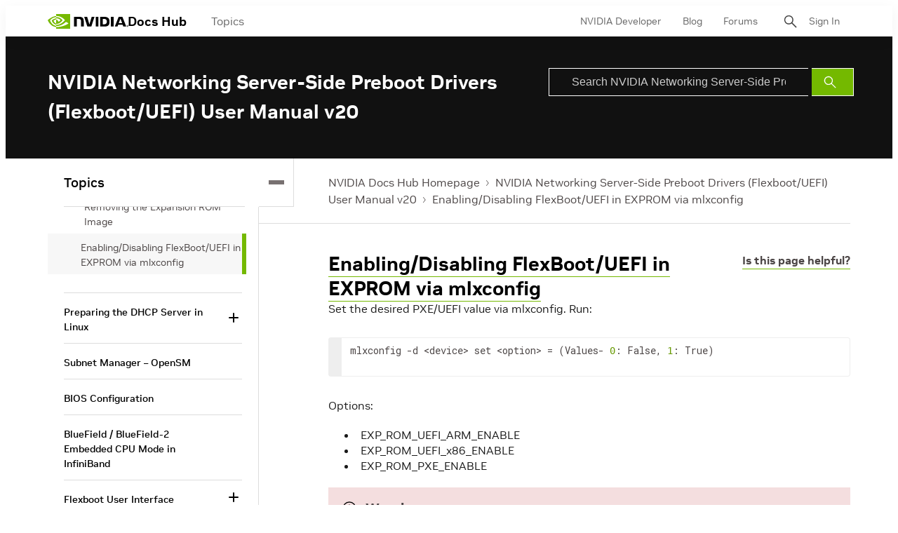

--- FILE ---
content_type: application/x-javascript;charset=utf-8
request_url: https://smetrics.nvidia.com/id?d_visid_ver=5.5.0&d_fieldgroup=A&mcorgid=F207D74D549850760A4C98C6%40AdobeOrg&mid=90581369253469404664764565429719175371&ts=1769104318591
body_size: -41
content:
{"mid":"90581369253469404664764565429719175371"}